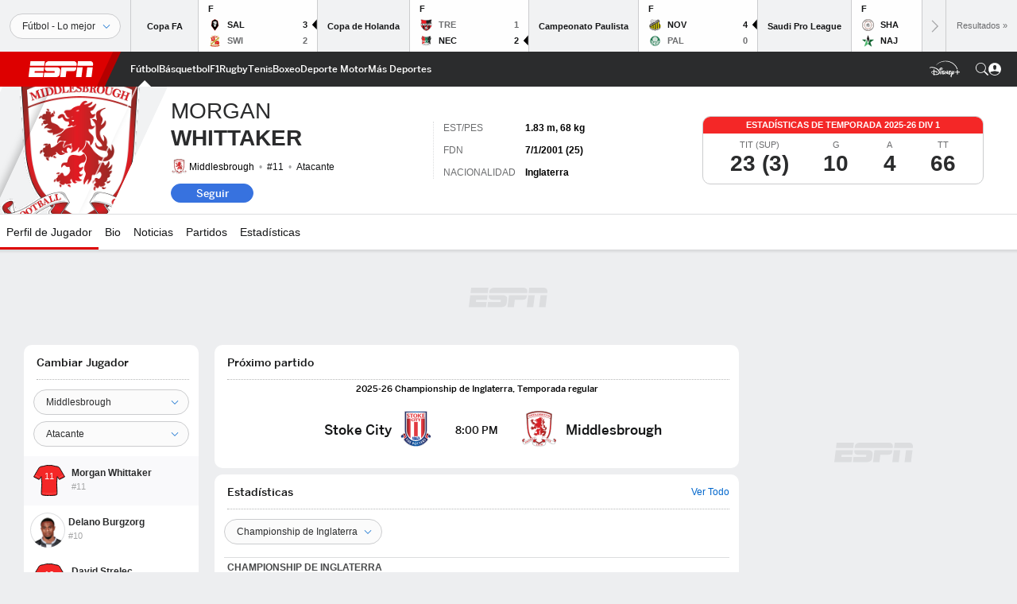

--- FILE ---
content_type: text/html; charset=utf-8
request_url: https://www.google.com/recaptcha/enterprise/anchor?ar=1&k=6LciB_gZAAAAAA_mwJ4G0XZ0BXWvLTt67V7YizXx&co=aHR0cHM6Ly9jZG4ucmVnaXN0ZXJkaXNuZXkuZ28uY29tOjQ0Mw..&hl=es&v=PoyoqOPhxBO7pBk68S4YbpHZ&size=invisible&anchor-ms=20000&execute-ms=30000&cb=5fesrssoorsy
body_size: 48793
content:
<!DOCTYPE HTML><html dir="ltr" lang="es"><head><meta http-equiv="Content-Type" content="text/html; charset=UTF-8">
<meta http-equiv="X-UA-Compatible" content="IE=edge">
<title>reCAPTCHA</title>
<style type="text/css">
/* cyrillic-ext */
@font-face {
  font-family: 'Roboto';
  font-style: normal;
  font-weight: 400;
  font-stretch: 100%;
  src: url(//fonts.gstatic.com/s/roboto/v48/KFO7CnqEu92Fr1ME7kSn66aGLdTylUAMa3GUBHMdazTgWw.woff2) format('woff2');
  unicode-range: U+0460-052F, U+1C80-1C8A, U+20B4, U+2DE0-2DFF, U+A640-A69F, U+FE2E-FE2F;
}
/* cyrillic */
@font-face {
  font-family: 'Roboto';
  font-style: normal;
  font-weight: 400;
  font-stretch: 100%;
  src: url(//fonts.gstatic.com/s/roboto/v48/KFO7CnqEu92Fr1ME7kSn66aGLdTylUAMa3iUBHMdazTgWw.woff2) format('woff2');
  unicode-range: U+0301, U+0400-045F, U+0490-0491, U+04B0-04B1, U+2116;
}
/* greek-ext */
@font-face {
  font-family: 'Roboto';
  font-style: normal;
  font-weight: 400;
  font-stretch: 100%;
  src: url(//fonts.gstatic.com/s/roboto/v48/KFO7CnqEu92Fr1ME7kSn66aGLdTylUAMa3CUBHMdazTgWw.woff2) format('woff2');
  unicode-range: U+1F00-1FFF;
}
/* greek */
@font-face {
  font-family: 'Roboto';
  font-style: normal;
  font-weight: 400;
  font-stretch: 100%;
  src: url(//fonts.gstatic.com/s/roboto/v48/KFO7CnqEu92Fr1ME7kSn66aGLdTylUAMa3-UBHMdazTgWw.woff2) format('woff2');
  unicode-range: U+0370-0377, U+037A-037F, U+0384-038A, U+038C, U+038E-03A1, U+03A3-03FF;
}
/* math */
@font-face {
  font-family: 'Roboto';
  font-style: normal;
  font-weight: 400;
  font-stretch: 100%;
  src: url(//fonts.gstatic.com/s/roboto/v48/KFO7CnqEu92Fr1ME7kSn66aGLdTylUAMawCUBHMdazTgWw.woff2) format('woff2');
  unicode-range: U+0302-0303, U+0305, U+0307-0308, U+0310, U+0312, U+0315, U+031A, U+0326-0327, U+032C, U+032F-0330, U+0332-0333, U+0338, U+033A, U+0346, U+034D, U+0391-03A1, U+03A3-03A9, U+03B1-03C9, U+03D1, U+03D5-03D6, U+03F0-03F1, U+03F4-03F5, U+2016-2017, U+2034-2038, U+203C, U+2040, U+2043, U+2047, U+2050, U+2057, U+205F, U+2070-2071, U+2074-208E, U+2090-209C, U+20D0-20DC, U+20E1, U+20E5-20EF, U+2100-2112, U+2114-2115, U+2117-2121, U+2123-214F, U+2190, U+2192, U+2194-21AE, U+21B0-21E5, U+21F1-21F2, U+21F4-2211, U+2213-2214, U+2216-22FF, U+2308-230B, U+2310, U+2319, U+231C-2321, U+2336-237A, U+237C, U+2395, U+239B-23B7, U+23D0, U+23DC-23E1, U+2474-2475, U+25AF, U+25B3, U+25B7, U+25BD, U+25C1, U+25CA, U+25CC, U+25FB, U+266D-266F, U+27C0-27FF, U+2900-2AFF, U+2B0E-2B11, U+2B30-2B4C, U+2BFE, U+3030, U+FF5B, U+FF5D, U+1D400-1D7FF, U+1EE00-1EEFF;
}
/* symbols */
@font-face {
  font-family: 'Roboto';
  font-style: normal;
  font-weight: 400;
  font-stretch: 100%;
  src: url(//fonts.gstatic.com/s/roboto/v48/KFO7CnqEu92Fr1ME7kSn66aGLdTylUAMaxKUBHMdazTgWw.woff2) format('woff2');
  unicode-range: U+0001-000C, U+000E-001F, U+007F-009F, U+20DD-20E0, U+20E2-20E4, U+2150-218F, U+2190, U+2192, U+2194-2199, U+21AF, U+21E6-21F0, U+21F3, U+2218-2219, U+2299, U+22C4-22C6, U+2300-243F, U+2440-244A, U+2460-24FF, U+25A0-27BF, U+2800-28FF, U+2921-2922, U+2981, U+29BF, U+29EB, U+2B00-2BFF, U+4DC0-4DFF, U+FFF9-FFFB, U+10140-1018E, U+10190-1019C, U+101A0, U+101D0-101FD, U+102E0-102FB, U+10E60-10E7E, U+1D2C0-1D2D3, U+1D2E0-1D37F, U+1F000-1F0FF, U+1F100-1F1AD, U+1F1E6-1F1FF, U+1F30D-1F30F, U+1F315, U+1F31C, U+1F31E, U+1F320-1F32C, U+1F336, U+1F378, U+1F37D, U+1F382, U+1F393-1F39F, U+1F3A7-1F3A8, U+1F3AC-1F3AF, U+1F3C2, U+1F3C4-1F3C6, U+1F3CA-1F3CE, U+1F3D4-1F3E0, U+1F3ED, U+1F3F1-1F3F3, U+1F3F5-1F3F7, U+1F408, U+1F415, U+1F41F, U+1F426, U+1F43F, U+1F441-1F442, U+1F444, U+1F446-1F449, U+1F44C-1F44E, U+1F453, U+1F46A, U+1F47D, U+1F4A3, U+1F4B0, U+1F4B3, U+1F4B9, U+1F4BB, U+1F4BF, U+1F4C8-1F4CB, U+1F4D6, U+1F4DA, U+1F4DF, U+1F4E3-1F4E6, U+1F4EA-1F4ED, U+1F4F7, U+1F4F9-1F4FB, U+1F4FD-1F4FE, U+1F503, U+1F507-1F50B, U+1F50D, U+1F512-1F513, U+1F53E-1F54A, U+1F54F-1F5FA, U+1F610, U+1F650-1F67F, U+1F687, U+1F68D, U+1F691, U+1F694, U+1F698, U+1F6AD, U+1F6B2, U+1F6B9-1F6BA, U+1F6BC, U+1F6C6-1F6CF, U+1F6D3-1F6D7, U+1F6E0-1F6EA, U+1F6F0-1F6F3, U+1F6F7-1F6FC, U+1F700-1F7FF, U+1F800-1F80B, U+1F810-1F847, U+1F850-1F859, U+1F860-1F887, U+1F890-1F8AD, U+1F8B0-1F8BB, U+1F8C0-1F8C1, U+1F900-1F90B, U+1F93B, U+1F946, U+1F984, U+1F996, U+1F9E9, U+1FA00-1FA6F, U+1FA70-1FA7C, U+1FA80-1FA89, U+1FA8F-1FAC6, U+1FACE-1FADC, U+1FADF-1FAE9, U+1FAF0-1FAF8, U+1FB00-1FBFF;
}
/* vietnamese */
@font-face {
  font-family: 'Roboto';
  font-style: normal;
  font-weight: 400;
  font-stretch: 100%;
  src: url(//fonts.gstatic.com/s/roboto/v48/KFO7CnqEu92Fr1ME7kSn66aGLdTylUAMa3OUBHMdazTgWw.woff2) format('woff2');
  unicode-range: U+0102-0103, U+0110-0111, U+0128-0129, U+0168-0169, U+01A0-01A1, U+01AF-01B0, U+0300-0301, U+0303-0304, U+0308-0309, U+0323, U+0329, U+1EA0-1EF9, U+20AB;
}
/* latin-ext */
@font-face {
  font-family: 'Roboto';
  font-style: normal;
  font-weight: 400;
  font-stretch: 100%;
  src: url(//fonts.gstatic.com/s/roboto/v48/KFO7CnqEu92Fr1ME7kSn66aGLdTylUAMa3KUBHMdazTgWw.woff2) format('woff2');
  unicode-range: U+0100-02BA, U+02BD-02C5, U+02C7-02CC, U+02CE-02D7, U+02DD-02FF, U+0304, U+0308, U+0329, U+1D00-1DBF, U+1E00-1E9F, U+1EF2-1EFF, U+2020, U+20A0-20AB, U+20AD-20C0, U+2113, U+2C60-2C7F, U+A720-A7FF;
}
/* latin */
@font-face {
  font-family: 'Roboto';
  font-style: normal;
  font-weight: 400;
  font-stretch: 100%;
  src: url(//fonts.gstatic.com/s/roboto/v48/KFO7CnqEu92Fr1ME7kSn66aGLdTylUAMa3yUBHMdazQ.woff2) format('woff2');
  unicode-range: U+0000-00FF, U+0131, U+0152-0153, U+02BB-02BC, U+02C6, U+02DA, U+02DC, U+0304, U+0308, U+0329, U+2000-206F, U+20AC, U+2122, U+2191, U+2193, U+2212, U+2215, U+FEFF, U+FFFD;
}
/* cyrillic-ext */
@font-face {
  font-family: 'Roboto';
  font-style: normal;
  font-weight: 500;
  font-stretch: 100%;
  src: url(//fonts.gstatic.com/s/roboto/v48/KFO7CnqEu92Fr1ME7kSn66aGLdTylUAMa3GUBHMdazTgWw.woff2) format('woff2');
  unicode-range: U+0460-052F, U+1C80-1C8A, U+20B4, U+2DE0-2DFF, U+A640-A69F, U+FE2E-FE2F;
}
/* cyrillic */
@font-face {
  font-family: 'Roboto';
  font-style: normal;
  font-weight: 500;
  font-stretch: 100%;
  src: url(//fonts.gstatic.com/s/roboto/v48/KFO7CnqEu92Fr1ME7kSn66aGLdTylUAMa3iUBHMdazTgWw.woff2) format('woff2');
  unicode-range: U+0301, U+0400-045F, U+0490-0491, U+04B0-04B1, U+2116;
}
/* greek-ext */
@font-face {
  font-family: 'Roboto';
  font-style: normal;
  font-weight: 500;
  font-stretch: 100%;
  src: url(//fonts.gstatic.com/s/roboto/v48/KFO7CnqEu92Fr1ME7kSn66aGLdTylUAMa3CUBHMdazTgWw.woff2) format('woff2');
  unicode-range: U+1F00-1FFF;
}
/* greek */
@font-face {
  font-family: 'Roboto';
  font-style: normal;
  font-weight: 500;
  font-stretch: 100%;
  src: url(//fonts.gstatic.com/s/roboto/v48/KFO7CnqEu92Fr1ME7kSn66aGLdTylUAMa3-UBHMdazTgWw.woff2) format('woff2');
  unicode-range: U+0370-0377, U+037A-037F, U+0384-038A, U+038C, U+038E-03A1, U+03A3-03FF;
}
/* math */
@font-face {
  font-family: 'Roboto';
  font-style: normal;
  font-weight: 500;
  font-stretch: 100%;
  src: url(//fonts.gstatic.com/s/roboto/v48/KFO7CnqEu92Fr1ME7kSn66aGLdTylUAMawCUBHMdazTgWw.woff2) format('woff2');
  unicode-range: U+0302-0303, U+0305, U+0307-0308, U+0310, U+0312, U+0315, U+031A, U+0326-0327, U+032C, U+032F-0330, U+0332-0333, U+0338, U+033A, U+0346, U+034D, U+0391-03A1, U+03A3-03A9, U+03B1-03C9, U+03D1, U+03D5-03D6, U+03F0-03F1, U+03F4-03F5, U+2016-2017, U+2034-2038, U+203C, U+2040, U+2043, U+2047, U+2050, U+2057, U+205F, U+2070-2071, U+2074-208E, U+2090-209C, U+20D0-20DC, U+20E1, U+20E5-20EF, U+2100-2112, U+2114-2115, U+2117-2121, U+2123-214F, U+2190, U+2192, U+2194-21AE, U+21B0-21E5, U+21F1-21F2, U+21F4-2211, U+2213-2214, U+2216-22FF, U+2308-230B, U+2310, U+2319, U+231C-2321, U+2336-237A, U+237C, U+2395, U+239B-23B7, U+23D0, U+23DC-23E1, U+2474-2475, U+25AF, U+25B3, U+25B7, U+25BD, U+25C1, U+25CA, U+25CC, U+25FB, U+266D-266F, U+27C0-27FF, U+2900-2AFF, U+2B0E-2B11, U+2B30-2B4C, U+2BFE, U+3030, U+FF5B, U+FF5D, U+1D400-1D7FF, U+1EE00-1EEFF;
}
/* symbols */
@font-face {
  font-family: 'Roboto';
  font-style: normal;
  font-weight: 500;
  font-stretch: 100%;
  src: url(//fonts.gstatic.com/s/roboto/v48/KFO7CnqEu92Fr1ME7kSn66aGLdTylUAMaxKUBHMdazTgWw.woff2) format('woff2');
  unicode-range: U+0001-000C, U+000E-001F, U+007F-009F, U+20DD-20E0, U+20E2-20E4, U+2150-218F, U+2190, U+2192, U+2194-2199, U+21AF, U+21E6-21F0, U+21F3, U+2218-2219, U+2299, U+22C4-22C6, U+2300-243F, U+2440-244A, U+2460-24FF, U+25A0-27BF, U+2800-28FF, U+2921-2922, U+2981, U+29BF, U+29EB, U+2B00-2BFF, U+4DC0-4DFF, U+FFF9-FFFB, U+10140-1018E, U+10190-1019C, U+101A0, U+101D0-101FD, U+102E0-102FB, U+10E60-10E7E, U+1D2C0-1D2D3, U+1D2E0-1D37F, U+1F000-1F0FF, U+1F100-1F1AD, U+1F1E6-1F1FF, U+1F30D-1F30F, U+1F315, U+1F31C, U+1F31E, U+1F320-1F32C, U+1F336, U+1F378, U+1F37D, U+1F382, U+1F393-1F39F, U+1F3A7-1F3A8, U+1F3AC-1F3AF, U+1F3C2, U+1F3C4-1F3C6, U+1F3CA-1F3CE, U+1F3D4-1F3E0, U+1F3ED, U+1F3F1-1F3F3, U+1F3F5-1F3F7, U+1F408, U+1F415, U+1F41F, U+1F426, U+1F43F, U+1F441-1F442, U+1F444, U+1F446-1F449, U+1F44C-1F44E, U+1F453, U+1F46A, U+1F47D, U+1F4A3, U+1F4B0, U+1F4B3, U+1F4B9, U+1F4BB, U+1F4BF, U+1F4C8-1F4CB, U+1F4D6, U+1F4DA, U+1F4DF, U+1F4E3-1F4E6, U+1F4EA-1F4ED, U+1F4F7, U+1F4F9-1F4FB, U+1F4FD-1F4FE, U+1F503, U+1F507-1F50B, U+1F50D, U+1F512-1F513, U+1F53E-1F54A, U+1F54F-1F5FA, U+1F610, U+1F650-1F67F, U+1F687, U+1F68D, U+1F691, U+1F694, U+1F698, U+1F6AD, U+1F6B2, U+1F6B9-1F6BA, U+1F6BC, U+1F6C6-1F6CF, U+1F6D3-1F6D7, U+1F6E0-1F6EA, U+1F6F0-1F6F3, U+1F6F7-1F6FC, U+1F700-1F7FF, U+1F800-1F80B, U+1F810-1F847, U+1F850-1F859, U+1F860-1F887, U+1F890-1F8AD, U+1F8B0-1F8BB, U+1F8C0-1F8C1, U+1F900-1F90B, U+1F93B, U+1F946, U+1F984, U+1F996, U+1F9E9, U+1FA00-1FA6F, U+1FA70-1FA7C, U+1FA80-1FA89, U+1FA8F-1FAC6, U+1FACE-1FADC, U+1FADF-1FAE9, U+1FAF0-1FAF8, U+1FB00-1FBFF;
}
/* vietnamese */
@font-face {
  font-family: 'Roboto';
  font-style: normal;
  font-weight: 500;
  font-stretch: 100%;
  src: url(//fonts.gstatic.com/s/roboto/v48/KFO7CnqEu92Fr1ME7kSn66aGLdTylUAMa3OUBHMdazTgWw.woff2) format('woff2');
  unicode-range: U+0102-0103, U+0110-0111, U+0128-0129, U+0168-0169, U+01A0-01A1, U+01AF-01B0, U+0300-0301, U+0303-0304, U+0308-0309, U+0323, U+0329, U+1EA0-1EF9, U+20AB;
}
/* latin-ext */
@font-face {
  font-family: 'Roboto';
  font-style: normal;
  font-weight: 500;
  font-stretch: 100%;
  src: url(//fonts.gstatic.com/s/roboto/v48/KFO7CnqEu92Fr1ME7kSn66aGLdTylUAMa3KUBHMdazTgWw.woff2) format('woff2');
  unicode-range: U+0100-02BA, U+02BD-02C5, U+02C7-02CC, U+02CE-02D7, U+02DD-02FF, U+0304, U+0308, U+0329, U+1D00-1DBF, U+1E00-1E9F, U+1EF2-1EFF, U+2020, U+20A0-20AB, U+20AD-20C0, U+2113, U+2C60-2C7F, U+A720-A7FF;
}
/* latin */
@font-face {
  font-family: 'Roboto';
  font-style: normal;
  font-weight: 500;
  font-stretch: 100%;
  src: url(//fonts.gstatic.com/s/roboto/v48/KFO7CnqEu92Fr1ME7kSn66aGLdTylUAMa3yUBHMdazQ.woff2) format('woff2');
  unicode-range: U+0000-00FF, U+0131, U+0152-0153, U+02BB-02BC, U+02C6, U+02DA, U+02DC, U+0304, U+0308, U+0329, U+2000-206F, U+20AC, U+2122, U+2191, U+2193, U+2212, U+2215, U+FEFF, U+FFFD;
}
/* cyrillic-ext */
@font-face {
  font-family: 'Roboto';
  font-style: normal;
  font-weight: 900;
  font-stretch: 100%;
  src: url(//fonts.gstatic.com/s/roboto/v48/KFO7CnqEu92Fr1ME7kSn66aGLdTylUAMa3GUBHMdazTgWw.woff2) format('woff2');
  unicode-range: U+0460-052F, U+1C80-1C8A, U+20B4, U+2DE0-2DFF, U+A640-A69F, U+FE2E-FE2F;
}
/* cyrillic */
@font-face {
  font-family: 'Roboto';
  font-style: normal;
  font-weight: 900;
  font-stretch: 100%;
  src: url(//fonts.gstatic.com/s/roboto/v48/KFO7CnqEu92Fr1ME7kSn66aGLdTylUAMa3iUBHMdazTgWw.woff2) format('woff2');
  unicode-range: U+0301, U+0400-045F, U+0490-0491, U+04B0-04B1, U+2116;
}
/* greek-ext */
@font-face {
  font-family: 'Roboto';
  font-style: normal;
  font-weight: 900;
  font-stretch: 100%;
  src: url(//fonts.gstatic.com/s/roboto/v48/KFO7CnqEu92Fr1ME7kSn66aGLdTylUAMa3CUBHMdazTgWw.woff2) format('woff2');
  unicode-range: U+1F00-1FFF;
}
/* greek */
@font-face {
  font-family: 'Roboto';
  font-style: normal;
  font-weight: 900;
  font-stretch: 100%;
  src: url(//fonts.gstatic.com/s/roboto/v48/KFO7CnqEu92Fr1ME7kSn66aGLdTylUAMa3-UBHMdazTgWw.woff2) format('woff2');
  unicode-range: U+0370-0377, U+037A-037F, U+0384-038A, U+038C, U+038E-03A1, U+03A3-03FF;
}
/* math */
@font-face {
  font-family: 'Roboto';
  font-style: normal;
  font-weight: 900;
  font-stretch: 100%;
  src: url(//fonts.gstatic.com/s/roboto/v48/KFO7CnqEu92Fr1ME7kSn66aGLdTylUAMawCUBHMdazTgWw.woff2) format('woff2');
  unicode-range: U+0302-0303, U+0305, U+0307-0308, U+0310, U+0312, U+0315, U+031A, U+0326-0327, U+032C, U+032F-0330, U+0332-0333, U+0338, U+033A, U+0346, U+034D, U+0391-03A1, U+03A3-03A9, U+03B1-03C9, U+03D1, U+03D5-03D6, U+03F0-03F1, U+03F4-03F5, U+2016-2017, U+2034-2038, U+203C, U+2040, U+2043, U+2047, U+2050, U+2057, U+205F, U+2070-2071, U+2074-208E, U+2090-209C, U+20D0-20DC, U+20E1, U+20E5-20EF, U+2100-2112, U+2114-2115, U+2117-2121, U+2123-214F, U+2190, U+2192, U+2194-21AE, U+21B0-21E5, U+21F1-21F2, U+21F4-2211, U+2213-2214, U+2216-22FF, U+2308-230B, U+2310, U+2319, U+231C-2321, U+2336-237A, U+237C, U+2395, U+239B-23B7, U+23D0, U+23DC-23E1, U+2474-2475, U+25AF, U+25B3, U+25B7, U+25BD, U+25C1, U+25CA, U+25CC, U+25FB, U+266D-266F, U+27C0-27FF, U+2900-2AFF, U+2B0E-2B11, U+2B30-2B4C, U+2BFE, U+3030, U+FF5B, U+FF5D, U+1D400-1D7FF, U+1EE00-1EEFF;
}
/* symbols */
@font-face {
  font-family: 'Roboto';
  font-style: normal;
  font-weight: 900;
  font-stretch: 100%;
  src: url(//fonts.gstatic.com/s/roboto/v48/KFO7CnqEu92Fr1ME7kSn66aGLdTylUAMaxKUBHMdazTgWw.woff2) format('woff2');
  unicode-range: U+0001-000C, U+000E-001F, U+007F-009F, U+20DD-20E0, U+20E2-20E4, U+2150-218F, U+2190, U+2192, U+2194-2199, U+21AF, U+21E6-21F0, U+21F3, U+2218-2219, U+2299, U+22C4-22C6, U+2300-243F, U+2440-244A, U+2460-24FF, U+25A0-27BF, U+2800-28FF, U+2921-2922, U+2981, U+29BF, U+29EB, U+2B00-2BFF, U+4DC0-4DFF, U+FFF9-FFFB, U+10140-1018E, U+10190-1019C, U+101A0, U+101D0-101FD, U+102E0-102FB, U+10E60-10E7E, U+1D2C0-1D2D3, U+1D2E0-1D37F, U+1F000-1F0FF, U+1F100-1F1AD, U+1F1E6-1F1FF, U+1F30D-1F30F, U+1F315, U+1F31C, U+1F31E, U+1F320-1F32C, U+1F336, U+1F378, U+1F37D, U+1F382, U+1F393-1F39F, U+1F3A7-1F3A8, U+1F3AC-1F3AF, U+1F3C2, U+1F3C4-1F3C6, U+1F3CA-1F3CE, U+1F3D4-1F3E0, U+1F3ED, U+1F3F1-1F3F3, U+1F3F5-1F3F7, U+1F408, U+1F415, U+1F41F, U+1F426, U+1F43F, U+1F441-1F442, U+1F444, U+1F446-1F449, U+1F44C-1F44E, U+1F453, U+1F46A, U+1F47D, U+1F4A3, U+1F4B0, U+1F4B3, U+1F4B9, U+1F4BB, U+1F4BF, U+1F4C8-1F4CB, U+1F4D6, U+1F4DA, U+1F4DF, U+1F4E3-1F4E6, U+1F4EA-1F4ED, U+1F4F7, U+1F4F9-1F4FB, U+1F4FD-1F4FE, U+1F503, U+1F507-1F50B, U+1F50D, U+1F512-1F513, U+1F53E-1F54A, U+1F54F-1F5FA, U+1F610, U+1F650-1F67F, U+1F687, U+1F68D, U+1F691, U+1F694, U+1F698, U+1F6AD, U+1F6B2, U+1F6B9-1F6BA, U+1F6BC, U+1F6C6-1F6CF, U+1F6D3-1F6D7, U+1F6E0-1F6EA, U+1F6F0-1F6F3, U+1F6F7-1F6FC, U+1F700-1F7FF, U+1F800-1F80B, U+1F810-1F847, U+1F850-1F859, U+1F860-1F887, U+1F890-1F8AD, U+1F8B0-1F8BB, U+1F8C0-1F8C1, U+1F900-1F90B, U+1F93B, U+1F946, U+1F984, U+1F996, U+1F9E9, U+1FA00-1FA6F, U+1FA70-1FA7C, U+1FA80-1FA89, U+1FA8F-1FAC6, U+1FACE-1FADC, U+1FADF-1FAE9, U+1FAF0-1FAF8, U+1FB00-1FBFF;
}
/* vietnamese */
@font-face {
  font-family: 'Roboto';
  font-style: normal;
  font-weight: 900;
  font-stretch: 100%;
  src: url(//fonts.gstatic.com/s/roboto/v48/KFO7CnqEu92Fr1ME7kSn66aGLdTylUAMa3OUBHMdazTgWw.woff2) format('woff2');
  unicode-range: U+0102-0103, U+0110-0111, U+0128-0129, U+0168-0169, U+01A0-01A1, U+01AF-01B0, U+0300-0301, U+0303-0304, U+0308-0309, U+0323, U+0329, U+1EA0-1EF9, U+20AB;
}
/* latin-ext */
@font-face {
  font-family: 'Roboto';
  font-style: normal;
  font-weight: 900;
  font-stretch: 100%;
  src: url(//fonts.gstatic.com/s/roboto/v48/KFO7CnqEu92Fr1ME7kSn66aGLdTylUAMa3KUBHMdazTgWw.woff2) format('woff2');
  unicode-range: U+0100-02BA, U+02BD-02C5, U+02C7-02CC, U+02CE-02D7, U+02DD-02FF, U+0304, U+0308, U+0329, U+1D00-1DBF, U+1E00-1E9F, U+1EF2-1EFF, U+2020, U+20A0-20AB, U+20AD-20C0, U+2113, U+2C60-2C7F, U+A720-A7FF;
}
/* latin */
@font-face {
  font-family: 'Roboto';
  font-style: normal;
  font-weight: 900;
  font-stretch: 100%;
  src: url(//fonts.gstatic.com/s/roboto/v48/KFO7CnqEu92Fr1ME7kSn66aGLdTylUAMa3yUBHMdazQ.woff2) format('woff2');
  unicode-range: U+0000-00FF, U+0131, U+0152-0153, U+02BB-02BC, U+02C6, U+02DA, U+02DC, U+0304, U+0308, U+0329, U+2000-206F, U+20AC, U+2122, U+2191, U+2193, U+2212, U+2215, U+FEFF, U+FFFD;
}

</style>
<link rel="stylesheet" type="text/css" href="https://www.gstatic.com/recaptcha/releases/PoyoqOPhxBO7pBk68S4YbpHZ/styles__ltr.css">
<script nonce="AoYr65oq195etpqqdhUHEg" type="text/javascript">window['__recaptcha_api'] = 'https://www.google.com/recaptcha/enterprise/';</script>
<script type="text/javascript" src="https://www.gstatic.com/recaptcha/releases/PoyoqOPhxBO7pBk68S4YbpHZ/recaptcha__es.js" nonce="AoYr65oq195etpqqdhUHEg">
      
    </script></head>
<body><div id="rc-anchor-alert" class="rc-anchor-alert"></div>
<input type="hidden" id="recaptcha-token" value="[base64]">
<script type="text/javascript" nonce="AoYr65oq195etpqqdhUHEg">
      recaptcha.anchor.Main.init("[\x22ainput\x22,[\x22bgdata\x22,\x22\x22,\[base64]/[base64]/[base64]/ZyhXLGgpOnEoW04sMjEsbF0sVywwKSxoKSxmYWxzZSxmYWxzZSl9Y2F0Y2goayl7RygzNTgsVyk/[base64]/[base64]/[base64]/[base64]/[base64]/[base64]/[base64]/bmV3IEJbT10oRFswXSk6dz09Mj9uZXcgQltPXShEWzBdLERbMV0pOnc9PTM/bmV3IEJbT10oRFswXSxEWzFdLERbMl0pOnc9PTQ/[base64]/[base64]/[base64]/[base64]/[base64]\\u003d\x22,\[base64]\\u003d\\u003d\x22,\x22w6vCvcOvwqwewr8hW0rCqMO+JCkgwofDo8K2TDQlecKUEHzCh1oWwrshMsOBw7gzwq93NVl/ExYbw5AXI8Ktw5zDty8hbibCkMKuZFrCtsOlw5dQNRxVAl7Dq3zCtsKZw4nDicKUAsOQw6gWw6jCpsKVPcOdUMO8HU1Tw59OIsOhwqBxw4vCuVXCpMKLCsK/[base64]/[base64]/DgV40w7pWwrFhw4cDw4rCqGDCjFPDqcKobTPCmMOuU23CqcKIEDLDs8OsRC5uW15uwqzDnzIewpAHw4Nuw4Ijw59IdQnCq1QQM8Ovw73CtMOvQcKTSDDDlgYpw5kPwrDCsMOWQH1Hw7LDrsKKJUzDscKTw7LCmETDkcKRwr8nMcKOw6trUTjDlMK4wpPDjh/CuBTDicOoLkfCmcO+cUDDuMKdw6cDwoXCoAFowqTCl3DDsCvDucO/w7bDk0wMw6vDv8K+woTDvGjCnMKFw6XDmMO3WsK2Jy0/IsOfZmVRKnwNw45lw6LDmADCkFTDoMO5LVzDnzTCmMOsGcKjwqzCkMOPw4Mnw4XDg2bCh0w/[base64]/wonCuQQKw4DDoBfDtzMuIj95wrsDX8KRw6zDiUXDkcKIwqbDtxcgXcO6ScKWPkjDlwHCshBpDA/DjlNqBsO4AhfDksOdwqVkIGDDn0/DoRDCtsOKFcK9PsKlw6jDlsOfwp80UkJAwpnCj8OpEMOlMBovw7kmw6/CjhkKw5rCmcK5wpjClMOIw7ceIVZCHMOIc8Krw6XCvMK3IBjDrMKlw6wmd8KgwrtVw6wLw5LCvsKNPsKrOHxcQMKeXyzCucKkAEpXwpc/wohEY8OrasKpfjxhwqQ7w4zCmcODYCnChMOswp/DjUx/[base64]/[base64]/[base64]/CqU4raWdlScOWR8KFwoo7J8O7wr/CpCNQw63Cm8Odw5PDvMKOwpPCpMKjVMK1Z8K9w7h4V8KDw5VyNsOYw6/CjMKBT8Okw5I8DcK6wrFhwrLCt8KiIMOgPXPDgyg8ZsKxw6Udwoxkw5lnw5NowpPCnx5RcMK5JMOowqMjwrjDncO5LMK+Rw7DoMKJw5LCtsKlwotsJMKjw4TDuxREOcK5wqsAfFpIfcO2wopKGTJjwpUqwrY9woPDr8O2w5J4w48sw7vCsh99f8KQw5DCl8KJw7zDkS/CnsKua1knw4QnK8Kow7VcdXLDjBDCgW1ewpnCpAPCoEnClcKZH8OlwrNXw7HCqEfDpT7DlsKqYHPDlsOuYMOFw7HCgE9FHl3CmMOUW2bCq11Yw4fDkMOrVWfDhsOvwroywpAEMsKlIsKIaVXCiy/CgRlawoZYaifDv8Kkw5nDm8Kww7bCiMOkw5ALwppmwp/Cs8KywrXCnsOswr0xwobCgkrDnDVjw7HDrMK+w6rDmcOawqnDo8KbNEPCk8OmeWwFCsKucsKRR1vDucKpw69hwozCsMOAwrXCiQ9TQ8OQP8K7wp/DsMKoGRfDoy1Cw6vCpMK6wrbDscORwpJ4woEuwoLDssO0w6/Dp8KLDMKHah7Dt8OEB8KEQhjDkcO6KATCtMOeR2vClcO1YcOmcsOFwrksw48+woFGwpzDp2zCusOIa8Kzw7XDnz/DjAJhLAXCrUQTd3PCuDvCkUbCrQ7DncKdwrZZw7rCl8KewqQpw7o5dm44wpQFD8OxdsOGJsKBwqsSw5YCw6fCnBHDpMKyEMKKw6/Cp8OzwrF+SETCtSfDpcOew7zDuQMlNQ9jwqNIIcKSw7xrcsO/[base64]/Ds25Yw5EpwpDCiyXDvMK9w6x9IBkGLcK+w5rCpsOEw4bDtsOHwoPClkAleMOKwrVhw5HDgcOsNW1ewoLDjgoNSsKrw6DCl8OsPcOxwoIYB8O4VcKhSlN9w4VbGcOyworCrBLCisKRHyEBVmEQw5/ClUpRw7bDsR8JWsK6wqp1EsOLw53DrUTDlMOCwqDDmWx8JAbDq8KmK3PDoER6ehnDrMO6wo/DgcOQw6nCiBbCnsK8BgzCusOVwroew7bCvEpzw4AcNcO7YsKbwpDDmcKlXmFnw6nCiTY2LTQ4W8OBw59dacKGwp7Cn03CnBNyfMKTKD/Co8KqwqTCs8K5w7rDoXseJh13Z3gkEMK8wqtSGUDCj8KHPcOWPAnCgS/DojLCmcOgwq3ClHbCr8OEwrbDqsOsTcOSA8OTHnfChVg6c8KAw4bDscK8wr/ClsOYw7Q3wqEsw63CkMOnG8K2woHCvRPCv8KsfQ7CgMOQwpZAC1/[base64]/[base64]/w6zChsKOKRbDg2rDqCdiKRfCpcO7wrBkQHdMwo7CoXsbw7PCvsKCIMOFw7YSwo1uw6FtwphUwpfDshLCuhfDpUvDpkDCnytoI8OpUsKVfGfCtj/DtiwnI8KswofCt8KMw55MRsOJC8KWwrvCnMOwBkjDs8KXwpwzw45AwprCuMK2axfCv8KOMcOaw7TCgMKrwroCwpE8Jw/Cg8Kqfw/DmyfDtHBoX3x/IMOsw6/CtWdxGm3DhcK3CcOUHsOPOwUpbW53DALCnkjDl8Oqw7PCgsKNwq47w7DDgRfChVDCo1vCj8Omw5vCjsOWw6U2w5MOAiYVTF5Nw4bDqRnDpwTCoQ/CksKgNihMXHRZw5gKwpFsD8Kyw6IkOSXCssKVw5bCtsKMS8KGccKqwr7DiMKjwpPDiWzCisORw73CicK7XnkewqjChMOLwrzDghJuw5jDncK7w6LDkyVKwqdBEsKTCyLDvcKiw5E6XsO6IkPCvnZ7JWJOZ8KJw5FIBiXDskDDgQhvDlNLb2/Dv8KzwqDDoHfDlQU8S1xkwro7S3Q7wo/DgMKqwplmwqtaw7jDksKSwpMKw70lwrHDixfClD7CpcKgwrbDvgHCgDnDrsOHwoJwwpplwpkEPsOawrfCsycCCsOxw4Vaf8K8IcOvNMO6awtHbMKxVcOGNFsOeCoUw7xuw63DtFoBdcKrPUokwoZQHQDChgbDqcOpwr03wr/CscOwwrzDvWbCu3gQwrQSTMOSw6lkw7/Dv8OhGcKMw7rCpGNew7AQF8Ktw64mVng4w4TDn8KsIcOtw5o+QALClcOKUcKow4vCiMOGwqhmAMOpw7DDo8KAdcOgAhnDp8O/w7TCnQPDkDLCkMKEwqbCpMOZXcObwo/CrcKAaWfCmHrDpW/DocOZwoROwrPDugYOw5RZwphCMcK5w4/CjzPDhsOWGMOZF2FrMMKWQQ3DhsOOFBhqKMKHJcKFw6ZuwqrCvDNPN8OfwowUZiDDr8K8wqrDmcK7wqFew4/CnlsFecKcw7tVVhrDmsKFbMKLwpDCtsONMsOJScKzwqdTQU4fwozDsCIxU8KnworCoz4EUsKbwp5Mw5MsLi9BwppSISc/[base64]/[base64]/CjjdHTMOrw63Dj8KtwqLCi0tewr0yw4Rlw4NGw6PCij/CgGkOw4nDn1vCgcO2ei8hw4J/w5YywoM3MMKQwpgcGcKXwonCjsKsW8KhViVnw7TCiMK1GxlaLlrCisKSw5jCoAjDiizCs8KxGBzCi8OVw5DCihACbcOQwph+ViwRI8OHw5vDi0/DtGcrw5d3IsK4ZABhwp3DgsOQUmYWeS/DsMK8GXjCs3HCncKXLMKHQEc/w51MA8OcwoTCkR9rOMOeG8O/[base64]/[base64]/DjcKPwpgZwoTDisKnw4/DgsOzGFYZwqVowrglBRFgw6hpDMOoEcOJwqlXwpFJwpPCscKRwq87GsKlwr7CsMKNMEfDvcOvRTBWw713LlvCmMKqBcOiwqfDnsKkw6bCtxApw5/[base64]/wq5zw7HDrMOlw7VlYsORwq97woPClBUWwpbDhinDtcO9BBkBwoV/CwRrw6/CkSHDvcKAIcKffgYFXMOLwp3CswrDmsKEcMOPwoTCvUnDrHw/LMOoCHbCkMKjwr03woTDmkPDsFtRw79zUCvDkcKdG8Omw5bDhSoITSp7GcKHdsKrHBbCs8OBBcK9w4pFUsKxwr9SeMKlwoYBfGfCusOiw63CgcOKw5YBYw1swr3DpgoldWPCtz8/wqRSwr3Cplp/wrcyPTdGw7UYwonDgMO6w7PDrCw4wqp3SsOTw7cERcKfwq7CtcO1R8Klw7A0ZkYVw7PDi8OQeQ3ChcKGw59Ww7vDsnILwrNlNsK7wqDCmcKCOMOcMC3Chy1DCEzCtMKJJEjDpkjDtcKDwrHDicKpwqEzch3Dkk3DoQVEwpFcFcOaOsKUGBjCrsKzwoIYwrNHdE/CjRXCo8K5JSpoA115KkrDhMObwoA+w4/[base64]/Dh1d0d8OeYsOeQ0jCtMORXU1kw7PDqMOQwrPCtiDDm8KLYVAVwpNzwoXCulTDnsOXw7HCmcOswpTDjsKwwrtsVMKYIChvwpcEU3t0w7U7wq/DusKew6xqLMKTfsOAXMKfEkjCu2jDkRx8w4/CuMO0QBY/XTvDjCg5AkLCkcKBWkTDsDzCh3TCuG8mw4NudCrCjsOpW8Kjw6XChcKywp/[base64]/DmsK1LE8dw4bCssONw7EhQw0XflPClDBNw6fCgcKNfyPCkz9jMw7Dt3TDr8KaIyx+KErDvERww64uw5/ChMO7wrvDklbDg8OBJcOXw7rCnxoCwrzCsFfCukY0eknDpFZhwrAoHcO3w7hyw5d9wrMGw6s4w69TF8Kjw7s3w6XDuTw2SybCjMK4VsO4JsOKw50YIMKpTC/CoH5nwpzCuA7DmXpIwpI3w5grAzg2FV/[base64]/Dg8OYwrrCgm05wpcYOMK/w5/CicKRwqTDmApgNsKTB8K/w6A2OBrDvcOfwoQzOsKNTsOPGU7DlsKPwrVgCmxuWBXCqD/DpsKSFDfDlnt0w6fCpDbDnxHDosKrLmrDpiTCg8KcSFUwwogLw7wbScOlYkdUw4PCpGnCnsOZPHPCmgnCowhTw6rDh1LDlcOswqbCsDhDUsKeV8Kowq5uSsKtw6YtUMKQwqPCtQB+XSg9GX/DkBN4wq8/[base64]/w4zDh3vDrynDrXfCrGEYSMO0aV3Dtz5vw5HDs089wq15w54xLV7CgMOZD8KBfcKhSsOLQMK2YsOCcgV+BMK8csOATk9Ow5nCiCfDknfDgh3DlFfDg0F+w6BuHsO9UWMrwpLDvCRfFUDCinc2wqzDrEfDp8KZw4LCq2Ejw5bCiSo1wpnDuMOEw5/DmMKgZTHCvsKzNjkOwpQqwrNPwqPDi0XClzrDh3ppA8Kkw5MLaMKMwrE3SFjDh8OpBAplCsKBw5LDqlzClSgIVkh2w4TCvsKMYMOBwp9vwoxbwoEzw7d9dsKUw57Dt8KzAgfDtsOtwq3Dg8OnPnPCnsKSwq3CkFbDjEPDgcOaXBYLYcKKwppOw4XCsX/Dh8O/UMKJDifCpWnDnMKyYMOgBBZWwrkrccOOwps8BcOnJQovwp7Dj8OuwrtFwrM9SnzDqlNyw7/DhsKcwo/[base64]/[base64]/Dp8KYwpfCiMK5DcOowrk2M8ODwoLCosKHw7dvEcOVXMKYTj7ChMOIwqArwqhcwp3Din7CnMOdw6HCjxXDpcOpwq/DhcKaeMORH05Aw5vCgRBiXsOWwovDhcKlw5DCt8KhecKww4PCicOjE8K4w6vDlcKqw6DDnitPLXEHw73CpxPCrnINw5IlNmtBwq0WNcO/[base64]/DlEhAb8Ocw7LDsCIhDcOVGMKjw7ZxacKwwo4qHCk/w6swBX3CuMObw4JiYgbDhUFNKg/DvDsFE8OawqzCvhEew6nDs8Knw6EkVMKlw5nDq8OQNcOzw5zDnCTCjB8jc8Kxwr4gw4d4O8KvwowiccKVw6DCkVpUBwXDjg09cl0mw4nCmnnCisKTw4HCpXpKJcKeYA7CrQjDlQ/DrRzDoBXDkcKHw7fDg1N2wo0WfMKYwrnCvU7CgMOAa8Oaw5/DuD8mNk3DjMKHwr/DtmMxGmbDn8K0f8KZw5N6wpvDpMK0AXDCiWDDnRLCpcKvwpnDvHt2aMOmGcOCJcKzwq16wp3CixDDjMO5w7seH8KJTcKLdMKZYsKawrlvw59Fw6Jta8Oqw77Du8KPw5tOwrHCpcO6w75awrM3wpUcw6HDqHVzw4Ymw4TDr8K8wrrCoSzChW/CuxPCmR3Cr8Oowo/DuMOWwrFYeHMyPVxGdFjCvRbDm8OYw6XDmMK+YcKIwq5nJ3/DjWl3f3/DtQpGUcOgKcKECQnCv1/DnTHCgFTDpRvCq8OtEXRfw6PDscOXCznCq8KrRcOOwok7wpTCisOTwo/ChcOvw4PDs8OaC8KVcF3DncKAQVgiw6LDjQzCisKjTMKawrdDwoLCjcOnw6E+woHCr2sLFsObw4EdJw4ndUcoSnwcWMOIwoVxdwfCp2vDqwsYN2XCnMOmw5tOF0ZgwrxadEsncjgmwrpQw64kwrAXwrXClw3DpU/ClS/DuCbDqkg/CxUEJGHCsDghF8Kywp3CtnnCv8O5LcOsIcOCw5bCtsKEHcK6w5tLwqXDmhLCv8KeXT4HCjwjwrM1G1wLw5sbwrBKA8KFTMO3wq8iCFPCiBPDkwHCucOawpQKdA5lwo/DjMKYcMOeCsKSwpHCvsKkT1l4DTfDu1jDmcK9aMOsa8KDLXrCh8KLS8ORVsKrBcOLw7DDiinDg1sRdMOsw7DClhTDpBtNwqHCvcK3wrHCrcKAFXLCocK4wph4w4LCm8OZw7rDpmHDkcOEwqrCvRTDtsKQw4fDnS/DjMKnck7Cj8KuwoTCt1nCgw3CqDY9wrAmC8OuLcKwwprCpBvDkMOxwqxuHsKyw7jChMOPaGo2wqzDrF/CjsOzwqhbwrk0P8K7CMO/IsOZengAwoZdV8Kowq/[base64]/JMOSw7rCizw6Ey3Dp3Mwwq/CrcOafMKfWMOKFsKew4LCpHDChcOFwpHCicKfBzBqw7PCi8OjwrvCsiVzZMOQw4DDog9HwrnCusKkw7vCucKww7XDuMOGT8OOwpfCkzrDs23Ch0cVw49UwqDCnWwXw4XDoMKhw6XDjgVtRWhiX8O6FsKiEMKSFMKJRVUQwoFqw5BgwrxJEwjDjgo/YMKEcMKwwo4qwoPDt8OzbkDChBIkw5ERw4XCqwpMw55pwq0Yb3TDqAMiBFpRwovDgsORS8OwAl/[base64]/w4PDrcKIw69EXkAREsKQwqpLfmlMNxJgGgbDvsKXwo0hKsK0w7w9ccK5eEvCihXDkMKrwrjDnEsGw6fDohRwHMKLw7nDrkJnNcKYYn3DmMK4w5/DkMKjEsO5esOtwpnCul7DgHp/FBHDrcKwL8KAwpPCqGrDp8KGw6tgw4rCj1PCrGPCkcOdSMOFw6wYdMOSw5DDpsOLw65QwqzDu0LDrABOFDw0MFk2S8OwWy3CoBvDscOvwobDg8Ocw6QqwrDCswx1wqtbwrnDm8K7UxU5KsKeesOcSsOywr7DisKcw4TClHPDjhZzBcO+IMKzTMK4McKuw5jDl1U9wq/[base64]/Dv17DgcOsWsONw43CisOBTT9bwqPDjsOjZUDDgV12w5bDuQ9ZwqENLW/[base64]/w7E3w7TCmsKdwrHDmsOTAsKpwqADCcOVT8KKTMOmJmgKwpnCh8KBHsOnYz9vXcOyFhXDk8O9w7sNcxXDrWfCsxjCucKww5fDlgvCnjHCt8OUwosJw6tDwp0SwrfCp8K/wrDDpiV9w6gAa13Dn8O2wqU0dCM3ak06aF/Cp8OXSj5BLTxiWsOfGMOyBcKbZzHCn8OzFVTDhsKVesKww4HDoANWDjgswq0mXsOawpfCiCt8A8Kla3DDgcOkwrlXw5ljKsOxIznDlTjCigoCw6Irw5TDisKOw6XCqno5Ah5+UsOiO8OkYcOBwr/Dh2Nowo3Cn8KhfwVgSMO+e8KewoDCpsOTGiLDgcK7w7E/[base64]/BcOjw7zDpnfDj1fDlMKYwr7Dm0BjezNcw7TDoQIdw5HCnw/[base64]/[base64]/CnMKnJhvCpRdvV8O+Qx3DnSU3Y8Kqw7NEL2IicsKqw7hACsOSO8OvMHdeXFzDuMKme8KcQQ7CncOIRmvDjijCl2sdw4jDojooVMORw57Du0Q+XRF2w7fCsMOyW09vHsOIKsO1w6LCm17Co8OVF8OtwpRCw5nCrcOBw6/[base64]/w4pSVnIgw6rCg8Olw6wOX31pOmLCrMKqLcOoWsODwrc2Pj8Aw5Evw7LCshgkw7LDiMOlD8OGVMOVK8KlRAPCvjVXB0LCuMKQwrJMNsOvw7fDkMKTRV/CtCTDp8OqDsKbwo4nwoPCjsOAwoLDk8OKXMOMw4zCuEUBFMO/[base64]/CjMKQFF/DmMO0wr0Jw5FTw5hDDF/CrcOUDsKwBMKPUXMEwq3DjEwkDU7Cug97bMKOUBJowr/[base64]/CjnnDq8Oiwo7DknvDs8OSw5TCgAUYw78uw65Dw7FMSGUFAcK4w4gswqfClsO/wrHDqsOxYx/CpcKOTAkeXsKxS8O6UcKfw5hBMMKHwpUZLATDucKJw7DChmFLwpHCpi7DgV/ChjgMBmJGwoTCjX3CmMKuXMOjwpYjDsKBM8OSwr3CgUV8eG0xG8Kfw7gLwqBTwoFbw53DvxbCusOpw4sdw5DCml5Iw5sHNMOmFUbChMKZwoTDhSrDiMKDw7vDpD9/wqhfwrwrwqBdw6gPAsO0ImHCo2TCvMOqfU/Ds8Kvw7rCu8O+FVRUw6PDmRxKTQLDv17DiUYNwoZvwq/[base64]/Co0Q1GCJjwq3ChncqIjYzHhPDgsOXw7FMwrkrw5xNEMKrecOmw6I9wqgfe1PDjcOqw5hDw7bCuDMTwpt+M8K6w53CgMKDPMKobHvDusKIw57DkwFhT3A0wpE/NMOIFcKaRz3CncOMw7XDuMOBG8O1AGM9B2dOwpXCuQUxw5jDv3HCjVRzwq/CqMOKw6/DuB7Do8K6BmUmFMKTw6bDrkNxw7DDuMO8wqfDr8KYUB/[base64]/aWYtwq/CnMKHw55rwpV3wrrCvsKERcOHNsK4GcKBKsKGw592Fl/DknDDhcOUwrs7XcOPU8K3HQDDicK1w4kywrfDmTTCpGfCgMK9w7xNw7ImcsKWw57DvsOcG8K7QsOIwq7Dn0wkw51tfT5NwpIbwqAJwrkRYjwSwprCtQY2RMKswqlCw4DDkSnCvTBFajnDr3zCi8KRwpRpwpfDjhrDosKgwr7DlMKDGzxiw7DCgcOHfcO/[base64]/w4bDr8OjbMOSfmrDgsKiAiXCm8KMw58+w6pSw7bDisKrXWgpKMONUGTCl0lXAsKZNzDCo8KXwqJ5fSjCrkbCuFrCoBrDuBIJw49Ew6fChlbChwpvRsObZyAdw6/CiMKGKhbCth3Co8KWw5QFwqUdw5YGQQTCuGvCisKOw7Avw4QXSS01w4UlNcO5VsOoYcO1wrZhw5vDhHMbw5fDk8OwSR/CsMKxw6lpwr3DjsKCCsOLfW/CoCbDmjTCt2XCqzTDvnNuwppqwprCv8ODw48lwrcXMMOEFRsMw6/[base64]/DoCnDpsKBLsOCw7rDvAQBRG/[base64]/Cjh95A3PCvHPCiBVXYMOiw73ClcK3eDFrwowcw6FIw7ReXxESw7M/[base64]/w6HDn8O9R8K+WxDDiUbCtwUYwq7CmMKFWyfCksOFe8Kdwp0zw7XDujo0wppUN2gNwq7DonnCs8OsOcOjw6LDrsOnwpjCrAXDp8KeVcO+wqMXwrjDhMKVwonCo8KtacKCRkR9Q8KVKDPDpUnDgMO4KMKPwrnCicORBQFoworDtsOnw7cYw5/CukTDncO9wpzCrcO5wp7Ck8Ktw5kOS3hlMCbDmVcEw5x1wp57AnZeH3LCgcO+w5DDp2zDrsO9PwvCgCjCiMKWFsKlBErCjsOeIMKgwqBnLEBNP8K/wrNpw6bCjTgywobCkcKgEcK1wrMCwpMgIcKRETrCtMOnOsK1Pz93wqbCpcOzNcKSw7w6w5UvS0VXw5bDmXQcc8OdecK3L2dnw5tMwrjCicO7fMO3w5taPsOqKsKhbjh9wpnDnsKfBcKcGcKKUcOifsOSYcK+REIaf8Kvwosew6nCr8Kzw4xuPj/ChsOaw5/CqhtZDjFow5TCpGsww5nDn2vDqcKUwos0VCLDpsKSCQHDlsOZcGnCoyTCh1FPc8Kyw5PDmsKPwpR1BcOgWsKzwr0gw7TCnW1GMsOJQcOsYDkdw4PCs2p6woMUIsK+VMKtEU/[base64]/CnEXCtMOxw5PCsnzCoj82cMOPwqnCoEfCrkbDpHUOw64IwrTDpcKUw5TDngQHf8OXw53DmMKMeMOTwrnDgMKLw7TCmCUNwpRLwqkxw6pSwrHDsBZEw41pJxrDg8OiOTfDmGLDk8O6G8O0w6d2w7g+N8OEwq/[base64]/VSHCrz9+w5U/AcK/wpPDgRpcCGfDrDPCm3Eqw47DljQWSsKNCmLCoW7DrhhcejrDr8O7wpR5K8K1OMKGwot4wrkewrY+BkZrwqXDgsKmwqrCm3V1wp3DtkxQCh18I8OsworCtH3CjjUpwqjDoRsMdGskBcO/Mn/[base64]/CgUgIw6xPK0TCl8KsP8Kpa0XCtkgKEsOsw4cTS2kvHcO9w6zDhD4PwoPCjMKOworDrcKQFh1ZPsK3wrLDp8O3Zg3CtcK+w4HCqiHChsOYwp/CuMK+w6xqMDTCusKLX8OlVjvCq8KBwpHCsT81woDDllEtw57CogExw5rCh8Krwq0ow6UbwrXClsK+RcOgw4PDjQplwpUWwqp8w6rDm8KIw78uw4xLJsOjFiLDmxvDnsOcw79/w4gHw740w74Nd0J5KMK1XMKnwqAGLGLDpy3DhcOpFmIpIsOgAXpWw7M3w53DucOgw5XCj8KAPMKJUsO6AWrDi8KGAcKpw5TCocKEGcOTwpnCoF/[base64]/[base64]/[base64]/[base64]/Dv8OYw61kw6DCgsKUw6XDnMKlAWbCmARxw4rCil3CrEbDnsOxw78JbsKNf8K1EXzCmiQAw4nCl8OCwr5Yw6XDi8KjwpHDvlQLIMOPwqDCjcK5w5JiB8ObXnLCqsOvLCHDnsKHcMK2QVJ/RWZ/w6wnVU5fTMO/QsKIw7/CicKbw7ojd8K5d8K4DTZZAcKmw7LDnQLCjEXCm1/ClV5rM8KbfsOQw75Zw74rwr0vHBnChcOkVSPDmMK2VsK7w4Jpw4xmB8KSw7HDr8OWwoDDuivDjcKQw67CkcKpfkvCqXArVsOtwpPCjsKbwo5pISoSDT7ChwpOwpHDkGkBw4/CrsOEwqfDo8Orwq3DhhTCqsO4w6TCuXTCtFjDkcKKDxVPwpdGTWbChMOmw4/CrHfDol3DnMOJYAoHwoFSw4A/aCcMV1ZgdxlzPcK0BcOfDcK8wq3CgzbDgsO0w7NQNEMpJFjDiHQiw6DDssO5w7vCpCh2worDqjdjw4HCiERewqA4dsKmw7J3GMKawqQvZTg4wpjDsjVuWmFrJsOMw6FcSlckZ8KxFGjDuMKqF1PCm8KoG8OnBF/[base64]/[base64]/Dr8OswpNNw5rDtMOswofCoMOeeQo1w6TCqcOgwo/[base64]/wprDoQsYw6HCoB/Ci8KaCC7DgcOBFxtPbVlSMcOLw6nCtmTCu8OGwo7DpWPDqcKxUzXDhCZ0wo9Zw6tDwqbCmMK4wpYqOcOWXB/Ch2zClEnCl0PCmmcyw6nDr8KkAjc4w7cPTcOjwq4VbsOUfGdha8OjLMOGGMOzwp/[base64]/DqzPCpsODwonCgcK8LMKVw43CshnDm8OsB8OZdG02E2Y4JsKFwo7CjlJaw6TCmkvDsxDCihVhwr/DsMKyw6xzECR+w4XCtk7Dg8KGNUMpwrdHYMKCw5obwqxmw5PDj0HDkm9Hw5s4wqI2w4vDgsKXwrzDgsKaw7YFEcKRw6LCtQ7DmMODcXDCo3/DqsO7RxjCkMKmYX/Cr8OywpMvBSQYwo/DmW4pDMKzWcOHwoHCnjzCjsOnYMOtwpPCgFN4ACnCoAXDv8K2w61dwr/Ck8Oxwr3DsDzDi8KMw4HCl04pwr/[base64]/DnjrDv8KswrIQdMKOMj4iwqASwp8KLTDDlGkEwpYbw6tOwpPCg1nCum1ow7HDjUMOWWnCk1N2w7fCtUTDmzDDu8KBajUYw5rCh13DhDfDuMOwwqrCrcKWw6tIwpJSAh7DkG1/w6PCk8KgCcKCwoHCtcKkwrUgAcOAA8Ogw7Aew7YIcxklYDnDj8OMw5/DrVrCl3jDpxfDoHARA29eVVzCq8KPRR8Ew5HChcO7wqN7L8K0wrRPZXfCqn0/[base64]/w5kaGzvDkSAFBcOHwrHCo2cfw7fCo8OgfUwiw4fCmMOSw6DDhsO9fBx6wpEow4LCgSY/aDfDmxzDqsOkwpbCokdKI8KDD8OhwobDiH7Cp1zCpcK0M1gcwqxlFmzCmMOcV8Oiwq/Dqk/CucKuw5wJaWROwp7Cq8OpwrE3w7vDvn7Dhi7Dn3I3w6vDjMK2w5DDlcKXw4/[base64]/Doy9Sw4LCgMKeLxrDv8Odw6FYIcKkLBVAf8KKGsKvwp/DszUSZcO4ZsOqwp7CgSXCk8KPdMKWKF7Ck8KaGsOGw4pAansDMMKeZMO7wrzCssOwwoNLaMO2UsOMw4ZVwrzDtsKSARPDuRI/[base64]/[base64]/HgEww6cDRMO8wrMPwqwqw5jCrsKAw4d0JsKqEG/[base64]/[base64]/[base64]/CocKYw63Dn8KEw4zDjMKdw6bDsMK9woAWw412woTCksKZYWXDscKZCTdcw5AuIRcUw5zDow3Cjw7Dq8Ojw40VYlLCtzBCwozCsHrDlMKtc8KdUMKAVRjCu8K/f3bDo1AZRcKRT8Ojw6Edw7RYFg1IwpZpw5M+T8OyVcO9w5RaGMOUw63CnsKPG1VAw6pjw7fDsAF5w47DmcKLEzXCnMKXw4w7McORI8K+woHDpcKLBsKYcQUKwo1pJ8KQZcKow5LChh1vwoswKBJ0w7jCsMKjAsKiw4Inw5HDr8OVwq/[base64]/DvcKdb8OPG8OubzQkw5xUw5XCisKkw6bCtsOyacOcwp1Hwr5RX8Olw4XCgFlaQsOdH8Oqwoh7C2vDs3LDqU7DvVXDrsKhw6xxw6nDtcOnw7BZEhHCgxvDsV9HwowHV0vDjk/CocKVw5Z6GnYpw4zClcKLw5jCssKcPiwaw4ghwpJFDRFnf8KIejPDn8ONw7PClMKswp3DsMObwpjDvxfDicOwGA7CmjtTNhBEwq3DpcKEI8KhQsO3clLDrsKHwos/H8KLDF5YTsKbXsKgYiDChUvDgcOew5bDmsOzDsO4w5/DscOpw7vDp2lqw7Q9w7dNNk4KIR8Yw6fClmXDhX/[base64]/[base64]/JMKBW8Ojw5krWFfDhnLCqVrCkcOmcxdQSz0zw4PDt2d4NMOewrx4w6cxwqnDvHnCs8O8N8KMZsKhBcOWw5Y6wp5bKX0AKRljwrkLwqMHw61kM0HDucKpdMOCw6dSwpbCtcKew6PCrnl3wqLCmMK2PMKBwqfCmMKcF17ChFjDtsKAwr/[base64]/YwpKYMOrcsKhIcO4G1zCjcKoZ8KJKMKBwrjChzHCgBwfWEYYw7rCosOUCSzCssK9CGLCgsK8USnDkRLDg1/[base64]/HUXCnTNUwoPDqE5Dwr8zDcO/WMKwdQEFwpUqZMKgw6/DqcKDbsOaecKWwrdAMk/DkMKmf8KeUsKkY1MGwoYbw698HMKkwp7CsMOew7lMNsKvNgdaw4ZIw7vCknvCr8Kuw4Q3w6DDiMKtD8OhI8OLaR5wwpZVMBjDnsKbGFByw7jCvsKoWcO9O03CtnvCoBoVEcO1RcOnQsK5EsOGUsOJY8Klw7HCkQvDs1/Dg8OQTmvCoEXCmcK/[base64]/DojPDuUzDr8K+w7fCrgzCmMOYwrzDuDTDg8OFFMKLEwLDhhHDlHrCt8O8EEMYwozCrMO+wrVxaDcdwpTDj0jCg8K3IGDDp8Oew5DCicOAwoXDmsKlwqo1wojCo17CkDDCo0TDu8KWNxXDrMKaCsOvVcOHFUhYwoLCkELDlgYPw5/DkMO/wptWAMK9ITUtAcKXw4J0wpvCsMOWOsKjJxRdwo/DpmbDrHYHLh/DvMOnwpdHw7B2wrHCj3/Ch8K6RMOAwqN9a8O6AcKrw47Dhm4+ZsOgQ1/DuiLDqiwRZ8ODw6vDrkMEdsKSwosQLsOQYBvCsMKmHsO3QMO4PybCusOfO8KzBGEsInfDkcKOOMOAwostDGo3w5gCRcO4w77DqsOtBcKmwqhGNVLDrU3DhU5rKsK4DcO0w5TCvyHDt8OXIcKFOCTCtsONQx4SRCLDmR/[base64]/[base64]/CmcKACxRfbMOtw71PwoDCp3fCucK2E0wow6xhwpI9EMOdaTxDPMOUF8OXwqDCkwVpw65Bwo3DnzkqwooJw7DDucKgesKBw7jCtChsw6BINjQ/w7TDpsK+w4TDm8KTRGbDok7Cu8K6SzYdI3nDq8K8LMObahB2GBs6G1PDlsOQMClb\x22],null,[\x22conf\x22,null,\x226LciB_gZAAAAAA_mwJ4G0XZ0BXWvLTt67V7YizXx\x22,0,null,null,null,1,[21,125,63,73,95,87,41,43,42,83,102,105,109,121],[1017145,768],0,null,null,null,null,0,null,0,null,700,1,null,0,\[base64]/76lBhn6iwkZoQoZnOKMAhnM8xEZ\x22,0,0,null,null,1,null,0,0,null,null,null,0],\x22https://cdn.registerdisney.go.com:443\x22,null,[3,1,1],null,null,null,1,3600,[\x22https://www.google.com/intl/es/policies/privacy/\x22,\x22https://www.google.com/intl/es/policies/terms/\x22],\x22A96TfuVJGB+sRXgGTBYZbWesEzgztPeT6bbI8aYJhm0\\u003d\x22,1,0,null,1,1768983837208,0,0,[153,168],null,[108,129,208,28,230],\x22RC-XVp0x0KgP7yl2A\x22,null,null,null,null,null,\x220dAFcWeA5_rCYoQM9uIjS_TQw3LIkeAO7rUU61WFL7-Ekyr4i1D7IhDIekh7mkb2p33fiSRJtM1MSzaNOvnD9dCWi1DZQYSJe_EA\x22,1769066637346]");
    </script></body></html>